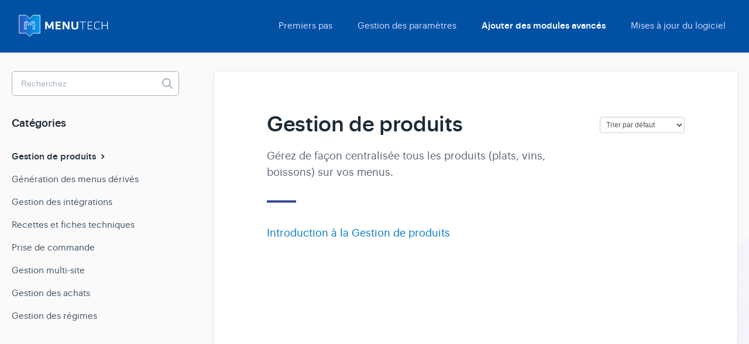

--- FILE ---
content_type: text/html; charset=utf-8
request_url: https://assistance.menutech.com/category/829-gestion-de-produits
body_size: 2915
content:


<!DOCTYPE html>
<html>
    
<head><script>(function(w,i,g){w[g]=w[g]||[];if(typeof w[g].push=='function')w[g].push(i)})
(window,'GTM-TR59ZFM','google_tags_first_party');</script><script>(function(w,d,s,l){w[l]=w[l]||[];(function(){w[l].push(arguments);})('set', 'developer_id.dYzg1YT', true);
		w[l].push({'gtm.start':new Date().getTime(),event:'gtm.js'});var f=d.getElementsByTagName(s)[0],
		j=d.createElement(s);j.async=true;j.src='/g46f/';
		f.parentNode.insertBefore(j,f);
		})(window,document,'script','dataLayer');</script>
    <meta charset="utf-8"/>
    <title>Gestion de produits - Centre d&#x27;assistance Menutech</title>
    <meta name="viewport" content="width=device-width, maximum-scale=1"/>
    <meta name="apple-mobile-web-app-capable" content="yes"/>
    <meta name="format-detection" content="telephone=no">
    <meta name="description" content="Gérez de façon centralisée tous les produits (plats, vins, boissons) sur vos menus."/>
    <meta name="author" content="Menutech GmbH"/>
    <link rel="canonical" href="https://assistance.menutech.com/category/829-gestion-de-produits"/>
    

    
        <link rel="stylesheet" href="//d3eto7onm69fcz.cloudfront.net/assets/stylesheets/launch-1768679711731.css">
    
    <style>
        body { background: #ffffff; }
        .navbar .navbar-inner { background: #ffffff; }
        .navbar .nav li a, 
        .navbar .icon-private-w  { color: #c0c0c0; }
        .navbar .brand, 
        .navbar .nav li a:hover, 
        .navbar .nav li a:focus, 
        .navbar .nav .active a, 
        .navbar .nav .active a:hover, 
        .navbar .nav .active a:focus  { color: #ffffff; }
        .navbar a:hover .icon-private-w, 
        .navbar a:focus .icon-private-w, 
        .navbar .active a .icon-private-w, 
        .navbar .active a:hover .icon-private-w, 
        .navbar .active a:focus .icon-private-w { color: #ffffff; }
        #serp-dd .result a:hover,
        #serp-dd .result > li.active,
        #fullArticle strong a,
        #fullArticle a strong,
        .collection a,
        .contentWrapper a,
        .most-pop-articles .popArticles a,
        .most-pop-articles .popArticles a:hover span,
        .category-list .category .article-count,
        .category-list .category:hover .article-count { color: #009fed; }
        #fullArticle, 
        #fullArticle p, 
        #fullArticle ul, 
        #fullArticle ol, 
        #fullArticle li, 
        #fullArticle div, 
        #fullArticle blockquote, 
        #fullArticle dd, 
        #fullArticle table { color:#262d39; }
    </style>
    
        <link rel="stylesheet" href="//assets.menutech.com/helpcentre/custom-docs-style.css">
    
    <link rel="apple-touch-icon-precomposed" href="//d33v4339jhl8k0.cloudfront.net/docs/assets/5d31897d0428634786751d9e/images/5ee1eb6a04286306f804ffb0/Menutech-Logo_square_thumbnail-11.png">
    <link rel="shortcut icon" type="image/png" href="//d33v4339jhl8k0.cloudfront.net/docs/assets/5d31897d0428634786751d9e/images/5ee1eb6a2c7d3a10cba8be23/Menutech-Logo_square_thumbnail-11.png">
    <!--[if lt IE 9]>
    
        <script src="//d3eto7onm69fcz.cloudfront.net/assets/javascripts/html5shiv.min.js"></script>
    
    <![endif]-->
    
        <script type="application/ld+json">
        {"@context":"https://schema.org","@type":"WebSite","url":"https://assistance.menutech.com","potentialAction":{"@type":"SearchAction","target":"https://assistance.menutech.com/search?query={query}","query-input":"required name=query"}}
        </script>
    
        <script type="application/ld+json">
        {"@context":"https://schema.org","@type":"BreadcrumbList","itemListElement":[{"@type":"ListItem","position":1,"name":"Centre d'assistance Menutech","item":"https://assistance.menutech.com"},{"@type":"ListItem","position":2,"name":"Ajouter des modules avancés","item":"https://assistance.menutech.com/collection/826-ajouter-des-modules-avances"},{"@type":"ListItem","position":3,"name":"Gestion de produits","item":"https://assistance.menutech.com/category/829-gestion-de-produits"}]}
        </script>
    
    
        <!-- Global site tag (gtag.js) - Google Analytics -->
<script async src="https://www.googletagmanager.com/gtag/js?id=UA-68884477-2"></script>
<script>
  window.dataLayer = window.dataLayer || [];
  function gtag(){dataLayer.push(arguments);}
  gtag('js', new Date());

  gtag('config', 'UA-68884477-2');
</script>

    
</head>
    
    <body>
        
<header id="mainNav" class="navbar">
    <div class="navbar-inner">
        <div class="container-fluid">
            <a class="brand" href="/">
            
                
                    <img src="//d33v4339jhl8k0.cloudfront.net/docs/assets/5d31897d0428634786751d9e/images/5ee1ee3704286306f804ffdf/Menutech-Logo_white_LARGE-12.png" alt="Centre d&#x27;assistance Menutech" width="307" height="75">
                

            
            </a>
            
                <button type="button" class="btn btn-navbar" data-toggle="collapse" data-target=".nav-collapse">
                    <span class="sr-only">Toggle Navigation</span>
                    <span class="icon-bar"></span>
                    <span class="icon-bar"></span>
                    <span class="icon-bar"></span>
                </button>
            
            <div class="nav-collapse collapse">
                <nav role="navigation"><!-- added for accessibility -->
                <ul class="nav">
                    
                    
                        
                            <li  id="premiers-pas"><a href="/collection/813-premiers-pas">Premiers pas  <b class="caret"></b></a></li>
                        
                            <li  id="gestion-des-parametres"><a href="/collection/819-gestion-des-parametres">Gestion des paramètres  <b class="caret"></b></a></li>
                        
                            <li  class="active"  id="ajouter-des-modules-avances"><a href="/collection/826-ajouter-des-modules-avances">Ajouter des modules avancés  <b class="caret"></b></a></li>
                        
                            <li  id="mises-a-jour-du-logiciel"><a href="/collection/1235-mises-a-jour-du-logiciel">Mises à jour du logiciel  <b class="caret"></b></a></li>
                        
                    
                    
                </ul>
                </nav>
            </div><!--/.nav-collapse -->
        </div><!--/container-->
    </div><!--/navbar-inner-->
</header>
        <section id="contentArea" class="container-fluid">
            <div class="row-fluid">
                <section id="main-content" class="span9">
                    <div class="contentWrapper">
                        
    <hgroup id="categoryHead">
        <h1>Gestion de produits</h1>
        <p class="descrip">Gérez de façon centralisée tous les produits (plats, vins, boissons) sur vos menus.</p>
        <div class="sort">
             

<form action="/category/829-gestion-de-produits" method="GET" >
    
                <select name="sort" id="sortBy" title="sort-by" onchange="this.form.submit();" aria-label="Page reloads on selection">
                    
                        <option value="" >Trier par défaut</option>
                    
                        <option value="name" >Trier de A à Z</option>
                    
                        <option value="popularity" >Trier par popularité</option>
                    
                        <option value="updatedAt" >Trier par dernière mise à jour</option>
                    
                </select>
            
</form>

        </div>
    </hgroup><!--/categoryHead-->

    
        <ul class="articleList">
            
                <li><a href="/article/837-introduction-a-la-gestion-de-produits"><i class="icon-article-doc"></i><span>Introduction à la Gestion de produits</span></a></li>
            
        </ul><!--/articleList-->

        
    

                    </div><!--/contentWrapper-->
                    
                </section><!--/content-->
                <aside id="sidebar" class="span3">
                 

<form action="/search" method="GET" id="searchBar" class="sm" autocomplete="off">
    
                    <input type="hidden" name="collectionId" value="5ef84c0104286306f805dd4d"/>
                    <input type="text" name="query" title="search-query" class="search-query" placeholder="Recherchez" value="" aria-label="Recherchez" />
                    <button type="submit">
                        <span class="sr-only">Toggle Search</span>
                        <i class="icon-search"></i>
                    </button>
                    <div id="serp-dd" style="display: none;" class="sb">
                        <ul class="result">
                        </ul>
                    </div>
                
</form>

                
                    <h3>Catégories</h3>
                    <ul class="nav nav-list">
                    
                        
                            <li  class="active" ><a href="/category/829-gestion-de-produits">Gestion de produits  <i class="icon-arrow"></i></a></li>
                        
                    
                        
                            <li ><a href="/category/1344-generation-des-menus-derives">Génération des menus dérivés  <i class="icon-arrow"></i></a></li>
                        
                    
                        
                            <li ><a href="/category/832-gestion-des-integrations">Gestion des intégrations  <i class="icon-arrow"></i></a></li>
                        
                    
                        
                            <li ><a href="/category/830-recettes-et-fiche-techniques">Recettes et fiches techniques  <i class="icon-arrow"></i></a></li>
                        
                    
                        
                            <li ><a href="/category/833-recettes-et-fiches-techniques">Prise de commande  <i class="icon-arrow"></i></a></li>
                        
                    
                        
                            <li ><a href="/category/834-gestion-multi-site">Gestion multi-site  <i class="icon-arrow"></i></a></li>
                        
                    
                        
                            <li ><a href="/category/831-achats">Gestion des achats  <i class="icon-arrow"></i></a></li>
                        
                    
                        
                            <li ><a href="/category/835-analyse-de-la-diversite-alimentaire">Gestion des régimes  <i class="icon-arrow"></i></a></li>
                        
                    
                    </ul>
                
                </aside><!--/span-->
            </div><!--/row-->
            <div id="noResults" style="display:none;">Aucun résultat trouvé</div>
            <footer>
                

<p>&copy;
    
        <a href="https://menutech.com/fr">Menutech GmbH</a>
    
    2026. <span>Powered by <a rel="nofollow noopener noreferrer" href="https://www.helpscout.com/docs-refer/?co=Menutech+GmbH&utm_source=docs&utm_medium=footerlink&utm_campaign=Docs+Branding" target="_blank">Help Scout</a></span>
    
        
    
</p>

            </footer>
        </section><!--/.fluid-container-->
        
        
    <script src="//d3eto7onm69fcz.cloudfront.net/assets/javascripts/app4.min.js"></script>

<script>
// keep iOS links from opening safari
if(("standalone" in window.navigator) && window.navigator.standalone){
// If you want to prevent remote links in standalone web apps opening Mobile Safari, change 'remotes' to true
var noddy, remotes = false;
document.addEventListener('click', function(event) {
noddy = event.target;
while(noddy.nodeName !== "A" && noddy.nodeName !== "HTML") {
noddy = noddy.parentNode;
}

if('href' in noddy && noddy.href.indexOf('http') !== -1 && (noddy.href.indexOf(document.location.host) !== -1 || remotes)){
event.preventDefault();
document.location.href = noddy.href;
}

},false);
}
</script>
        
    </body>
</html>

--- FILE ---
content_type: text/css
request_url: https://assets.menutech.com/helpcentre/custom-docs-style.css
body_size: 67115
content:
/* Global styles and overrides */

body {
  font-family: Graphik, Helvetica, Arial, sans-serif;
  -webkit-font-smoothing: antialiased;
  background-image: url('https://assets.menutech.com/helpcentre/docs-brush-top.png'), url('https://assets.menutech.com/helpcentre/docs-brush-bottom.png');
  background-repeat: no-repeat, no-repeat;
  background-position: 0 700px, 100% 90%;
  background-size: 350px 350px, 350px 350px;
  background-color: #FAFAFA;
  overflow-x: hidden;
}

h1,
h2,
h3,
h4,
h5,
strong {
  font-weight: 500;
  color: #1D2B36;
}

strong {
  -webkit-font-smoothing: auto;
}

/* Web fonts */

/* Graphik Medium */

@font-face {
  font-family: 'Graphik';
  src:
    url([data-uri]) format('woff');
  font-weight: 500;
  font-style: normal;
  font-stretch: normal;
  font-display: swap;
}

/* Graphik Regular */

@font-face {
  font-family: 'Graphik';
  src: url([data-uri]) format('woff');
  font-weight: 400;
  font-style: normal;
  font-stretch: normal;
  font-display: swap;
}

/* Nav */
#mainNav {
  position: relative;
  z-index: 2;
}

.container-fluid {
  max-width: 1250px;
}

@media screen and (min-width: 500px) and (max-width: 1000px) {
  .container-fluid {
    width: 95%;
  }
}

/* Footer */

footer p {
  font-size: 13px;
  color: #556575;
}

footer p a {
  color: #556575;
}

footer p span {
    display: none;
}


/* Category: single tile */

/* Internal category with no icons */
#collection-category-8 .category {
  padding-top: 60px;
  min-height: 190px;
}


.category-list .category {
  background-color: #FFF;
  border: none;
  border-radius: 4px;
  box-shadow: rgba(0, 0, 0, 0.03) 0px 0px 0px 1px,
              rgb(241, 243, 245) 0px 2px 10px 0px,
              rgba(0, 0, 0, 0.05) 0px 3px 3px 0px;
  box-sizing: border-box;
  display: inline-block;
  margin: 0 30px 30px 0;
  padding: 135px 50px 40px;
  min-height: 285px;
  transition: all 0.25s ease-in-out;
  width: 100%;
}

.category-list .category,
.category-list .category:hover {
  background-repeat: no-repeat;
  background-position: center 36px;
  background-size: 80px 80px;
}

.category-list .category:hover {
  background-color: #FFF;
  box-shadow: rgba(0, 0, 0, 0.06) 0px 0px 0px 1px,
              rgba(220, 223, 226, 0.3) 0px 30px 60px 0px,
              rgba(0, 0, 0, 0.1) 0px 8px 20px 0px;
}

/*.category-list .category:active {
  box-shadow: 0 0 0px 2px #1292EE inset;
  outline: none;
}*/

.category-list .category:hover .article-count {
    color: #0077CC;
}

.category-list .category:focus .article-count, .category-list .category:active .article-count {
    color: #005CA4;
}

@media screen and (max-width: 759px) {
  .category-list .category {
    margin-right: 0;
  }
}

@media screen and (min-width: 760px) and (max-width: 1104px) {
  .category-list .category {
    width: calc(100%/2 - 17px);
  }

  .category-list .category:nth-child(even) {
    margin-right: 0;
  }
}

@media screen and (min-width: 1105px) {
  .category-list .category {
    width: calc(100%/3 - 23px);
  }

  .category-list .category:nth-child(3n+3) {
    margin-right: 0;
  }

  #collection-category-8 .category {
    padding-top: 60px;
    min-height: 190px;
  }
}

.category-list h3 {
  color: #051849;
  font-weight: 500;
  font-size: 18px;
  margin-bottom: 15px;
}

.category-list .category p {
  color: #7F8D9B;
  font-size: 14px;
  margin-bottom: 15px;
  line-height: 20px;
}

.category-list .category .article-count {
  margin-bottom: 0;
  color: #0077CC;
  transition: color 0.2s ease-in-out;
}

.category-list .category,
.category-list.two-col .category {
  margin-bottom: 30px;
}

.collection-category h2 a {
  color: #1D2B36;
}

.collection-category h2 {
  font-weight: 500;
  font-size: 26px;
  letter-spacing: -0.35px;
  margin-bottom: 20px;
  padding: 0;
}

.collection-category .category-list {
  margin-bottom: 50px;
}

.category-list.two-col .category {
  min-height: 240px;
  width: 100%;
}

@media screen and (min-width: 760px) {
  .category-list.two-col .category {
    width: calc(100%/3 - 23px)
  }
}

.category-list.two-col .category:last-child {
  margin-right: 0;
}

/* Category: icons */
#category-816, #category-903, #category-756, #category-961, #category-1016 {
  background-image: url('https://assets.menutech.com/helpcentre/images/intro.png');
}

#category-817, #category-910, #category-763, #category-962, #category-1017 {
  background-image: url('https://assets.menutech.com/helpcentre/images/using_menutech.png');
}

#category-818, #category-912, #category-776, #category-963, #category-1018 {
  background-image: url('https://assets.menutech.com/helpcentre/images/covid19.png');
}

#category-822, #category-121, #category-778, #category-967, #category-1022 {
  background-image: url('https://assets.menutech.com/helpcentre/images/account.png');
}

#category-823, #category-123, #category-779, #category-968, #category-1023 {
  background-image: url('https://assets.menutech.com/helpcentre/images/billing.png');
}

#category-824, #category-122, #category-777, #category-969, #category-1024 {
  background-image: url('https://assets.menutech.com/helpcentre/images/profile.png');
}

#category-825, #category-125, #category-796, #category-970, #category-1025 {
  background-image: url('https://assets.menutech.com/helpcentre/images/modules.png');
}

#category-829, #category-916, #category-789 {
  background-image: url('https://assets.menutech.com/helpcentre/images/mod_product.png');
}

#category-832, #category-917, #category-795 {
  background-image: url('https://assets.menutech.com/helpcentre/images/mod_integrations.png');
}

#category-830, #category-918, #category-790 {
  background-image: url('https://assets.menutech.com/helpcentre/images/mod_recipes.png');
}

#category-833, #category-920, #category-792 {
  background-image: url('https://assets.menutech.com/helpcentre/images/mod_senior_care.png');
}

#category-834, #category-919, #category-794 {
  background-image: url('https://assets.menutech.com/helpcentre/images/mod_locations.png');
}

#category-831, #category-921, #category-793 {
  background-image: url('https://assets.menutech.com/helpcentre/images/mod_procurement.png');
}

#category-835, #category-922, #category-791 {
  background-image: url('https://assets.menutech.com/helpcentre/images/mod_diver.png');
}

#category-1087 {
  background-image: url('https://assets.menutech.com/helpcentre/images/updates.png');
}

#category-1121, #category-1194, #category-1141, #category-1100, #category-1155 {
  background-image: url('https://assets.menutech.com/helpcentre/images/styles.png');
}

.nav-collapse .nav {
  margin-top: 40px;
}

.navbar .navbar-inner {
  background-color: #0051a4;
}

.navbar .nav > li > a {
  font-size: 15px;
  padding: 0 20px;
  -webkit-font-smoothing: auto;
}

@media screen and (max-width: 768px) {
  .navbar .nav > li > a {
    padding: 15px 20px;
  }

  #contactMobile {
    display: block;
  }
}

.navbar .nav #contact a {
  padding-right: 0;
}

.navbar .nav li a,
.navbar .icon-private-w {
  color: #D9DCFD;
  transition: color 0.2s;
}

.navbar .brand {
  background: url('https://assets.menutech.com/logo/menutech_logo_white.svg') no-repeat 0 0;
  background-size: contain;
  height: 60px;
  width: 185px;
  padding: 0;
  margin-top: 13px;
}

.navbar .brand img {
  display: none;
}

.navbar .brand span {
  position: absolute;
  left: -10000px;
  top: auto;
  width: 1px;
  height: 1px;
  overflow: hidden;
}

#mainNav .container-fluid {
  min-height: 90px;
  line-height: 90px;
}

.navbar .btn-navbar {
  right: 0;
  margin-right: 0;
  padding-right: 0;
}

.navbar .btn-navbar .icon-bar {
  width: 20px;
}

@media screen and (max-width: 768px) {
  .navbar .btn-navbar {
    margin-top: 32px;
  }

  .navbar .btn-navbar .icon-bar {
    background: #FFF;
  }
}

.navbar .nav .active .caret {
  display: none;
}

.navbar .nav .active a {
  font-weight: 500;
}

.nav .icon-private-w:before {
  display: none;
}

.nav .icon-private-w {
  background-image: url('https://assets.menutech.com/helpcentre/icon--lock-white.svg');
  background-repeat: no-repeat;
  width: 24px;
  height: 24px;
  background-size: cover;
  display: inline-block;
  opacity: 0.6;
  position: relative;
  top: 5px;
  left: -2px;
}


@media screen and (min-width: 768px) {
  .nav #internal {
    position: relative;
  }
}

.nav > li.active .icon-private-w,
.nav > li a:hover .icon-private-w {
  opacity: 1;
}

/* Search Hero */

#docsSearch h1 {
  color: #232A5C;
  display: block;
  font-size: 36px;
  font-weight: 500;
  letter-spacing: -0.35px;
  line-height: 55px;
  margin: 0;
  padding-top: 3.25em;
  position: relative;
  text-align: center;
  z-index: 2;
}

#docsSearch {
  position: relative;
  border: none;
  background-color: #e2f4fe;
  margin-bottom: 80px;
  padding: 0;
  position: relative;
}

#docsSearch::before.
#docsSearch::after {
  pointer-events: none;
}

#searchBar {
  z-index: 2;
}

@media screen and (max-width: 1024px) {
  #docsSearch {
    height: 240px;
    // background-image: url('https://assets.menutech.com/helpcentre/docs-hero-illustration-left-mobile.png'), url('https://assets.menutech.com/helpcentre/docs-hero-illustration-right-mobile.png');
    background-position: left bottom, right bottom;
    background-size: auto 270px, auto 270px;
    background-repeat: no-repeat, no-repeat;
    margin-bottom: 50px;
  }

  #docsSearch h1 {
    max-width: 400px;
    padding-top: 2em;
    padding-left: 10%;
    padding-right: 10%;
    font-size: 30px;
    line-height: 1.3;
    margin: 0 auto;
  }
}

@media screen and (min-width: 1025px) {
  #docsSearch::before {
    // background-image: url('https://assets.menutech.com/helpcentre/docs-hero-illustration-left.jpg');
    background-repeat: no-repeat;
    background-size: cover;
    bottom: 0;
    content: "";
    height: 100%;
    position: absolute;
    left: 5%;
    top: 0;
    transform: translateX(-50%);
    width: 515px;
    transition: left 0.2s;
  }

  #docsSearch::after {
    // background-image: url('https://assets.menutech.com/helpcentre/docs-hero-illustration-right.jpg');
    background-repeat: no-repeat;
    background-size: cover;
    bottom: 0;
    content: "";
    height: 100%;
    position: absolute;
    left: 95%;
    top: 0;
    transform: translateX(-50%);
    width: 515px;
    transition: left 0.2s;
  }

  #contentArea::before {
    content: '';
    left: 50%;
    position: absolute;
    top: -208px;
    // background: url('https://assets.menutech.com/helpcentre/docs-hero-illustration-bird.png') no-repeat;
    height: 150px;
    width: 200px;
    background-size: contain;
    opacity: 0;
    transform: translate(260px, 10px);
    transition: opacity 0.2s;
  }
}

@media screen and (min-width: 1025px) and (max-width: 1899px) {
  #docsSearch {
    height: 360px;
  }

  #docsSearch h1 {
    font-size: 36px;
    padding-top: 2.8em;
  }
}

@media screen and (min-width: 1025px) and (max-width: 1399px) {
  #docsSearch::before {
    left: 5%;
  }

  #docsSearch::after {
    left: 90%;
  }
}

@media screen and (min-width: 1300px) {
  #docsSearch::before {
    left: 10%;
  }

  #docsSearch::after {
    left: 85%;
  }
}

@media screen and (min-width: 1900px) {
  #docsSearch {
    height: 400px;
  }

  #docsSearch::before {
    left: 18%;
    width: 580px;
  }

  #docsSearch::after {
    left: 84%;
    width: 580px;
  }

  #contentArea::before {
    top: -240px;
    right: -155px;
    height: 200px;
    width: 250px;
  }
}

@media screen and (min-width: 2300px) {

  #docsSearch::before {
    left: 20%;
  }

  #docsSearch::after {
    left: 80%;
  }
}

@media screen and (min-width: 1400px) {
  #contentArea::before {
    opacity: 1;
    transform: translate(260px, 0);
  }
}


/* Inputs */

input[type=text],
input[type=email],
textarea {
  background-color: #FFF;
  border-radius: 4px;
  border: 1px solid #A5B2BD;
  padding: 0 12px;
  font-size: 14px;
  box-shadow: none;
  font-family: Graphik, Helvetica, Arial, sans-serif;
}

input::placeholder {
  color: #93A1B0;
}

input:focus, textarea:focus {
  box-shadow: 0 0 0px 1px #1292EE inset !important;
  border-color: #1292EE !important;
}

label {
  font-size: 14px;
}

/* Contact button */

.btn,
input[type=submit] {
  border: none;
  text-shadow: none;
  background: #38408b;
  font-weight: 500;
  font-size: 17px;
  width: 160px;
  border-radius: 4px;
  color: white;
  height: 42px;
  width: 90px;
}

/* Search form */

#searchBar .search-query::placeholder {
  color: #A5B2BD;
}

#searchBar .search-query {
  padding: 0 55px 0 12px;
}

@media screen and (max-width: 767px) {
  #searchBar {
    width: 80%;
  }
}

@media screen and (min-width: 768px) {
  #searchBar {
    width: 440px;
  }
}

@media screen and (min-width: 1440px) {
  #searchBar {
    width: 712px;
  }
}

@media screen and (min-width: 1025px) {
  #searchBar {
    width: 635px;
    display: block;
  }

  #searchBar .search-query {
    border-color: white;
    color: #253642;
    font-family: -apple-system, BlinkMacSystemFont, "Segoe UI", Roboto, Helvetica, Arial, sans-serif, "Apple Color Emoji", "Segoe UI Emoji", "Segoe UI Symbol";
    height: 55px;
    letter-spacing: 0.2px;
    padding: 0 15px;
    width: 460px;
    display: block;
    margin-right: 0;
    transition: all 0.2s ease-in-out;
  }

  #searchBar button {
    display: inline-block;
  }
}

#searchBar button .icon-search {
  color: #9ba9b5;
  font-size: 20px;
}

@media screen and (max-width: 1024px) {
  #searchBar button .icon-search {
    display: block;
  }

  #searchBar button {
    background: url("https://assets.menutech.com/helpcentre/icon-search.svg") center center no-repeat;
    border: 0;
    padding: 0 30px;
    position: absolute;
    right: 0;
    text-shadow: none;
    transition: all 0.2s ease-in-out;
  }

  #searchBar button:focus, #searchBar button:active {
    background: #F1F3F5 url("https://assets.menutech.com/helpcentre/icon-search.svg") center center no-repeat;
  }

  #searchBar button span {
    display: none;
  }
}

@media screen and (min-width: 1025px) {
  #searchBar button {
    background-color: #0051a4;
    border-radius: 4px;
    border: none;
    font-size: 17px;
    font-weight: 500;
    height: 55px;
    text-shadow: none;
    width: 160px;
    transition: all 0.2s ease-in-out;
  }
  #searchBar button:hover, #searchBar button:active {
    background: #232A5C;
  }
}

/* Article: content wrapper */

.contentWrapper,
.related {
  background-color: #FFF;
  border: 0;
  border-radius: 4px;
  color: #556575;
  box-shadow: rgba(0, 0, 0, 0.05) 0px 0px 0px 1px,
              rgb(241, 243, 245) 0px 5px 20px 0px,
              rgba(0, 0, 0, 0.05) 0px 3px 3px 0px;
  padding: 30px;
  word-break: break-word;
}

@media screen and (min-width: 768px) and (max-width: 1000px) {
  .contentWrapper {
    padding: 50px 55px;
  }
}

@media screen and (min-width: 1000px) {
  .contentWrapper {
    padding: 70px 90px;
  }
}

.contentWrapper h1 {
  font-size: 30px;
  font-weight: 500;
  letter-spacing: -0.35px;
  margin-bottom: 0.5em;
}

@media screen and (min-width: 1000px) {
  .contentWrapper h1 {
    font-size: 36px;
  }
}

.contentWrapper a, a {
  color: #0077CC;
}

.contentWrapper a:hover,
a:hover {
  color: #005CA4;
  text-decoration: underline;
}

.related {
  border-radius: 4px;
  margin-top: 30px;
  padding: 30px;
}

.related h3 {
  font-size: 13px;
  padding-left: 0;
  letter-spacing: 0.7px;
}

.related ul {
  margin-left: 0;
}

.related ul>li a {
  margin-left: 0;
}

@media screen and (min-width: 1000px) {
  .related {
    padding: 40px 90px;
  }
}

/* Article: typography */

#fullArticle {
  margin: 0 auto;
  max-width: 720px;
}

#fullArticle p,
#fullArticle ul,
#fullArticle ol,
#fullArticle li,
#fullArticle div,
#fullArticle blockquote,
#fullArticle dd,
#fullArticle table {
  color: #1d2b36; /* charcoal, 800 */
  font-size: 16px;
  line-height: 1.55;
  margin-bottom: 1.5em;
}

#fullArticle a strong {
  color: #0077CC;
}

#fullArticle li {
  margin-bottom: 10px;
}

#fullArticle h1.title {
  margin: 0 1em 1.2em 0;
}

#fullArticle h3 {
  -webkit-font-smoothing: auto;
  color: #1d2b36;
  font-size: 22px;
  font-weight: 500;
  line-height: 32px;
  margin: 1.8em 0 .8em;
}

@media screen and (min-width: 768px) {
  #fullArticle h3 {
    font-size: 26px;
    line-height: 36px;
  }
}

#fullArticle h4 {
  -webkit-font-smoothing: auto;
  color: #1d2b36;
  font-size: 18px;
  font-weight: 500;
  line-height: 28px;
  margin: 2em 0 1.25em;
}

@media screen and (min-width: 768px) {
  #fullArticle h4 {
    font-size: 22px;
    line-height: 32px;
  }
}


#fullArticle h5 {
  -webkit-font-smoothing: auto;
  color: #1d2b36;
  font-size: 16px;
  font-weight: 500;
  line-height: 22px;
  margin: 1em 0 .5em;
}

@media screen and (min-width: 768px) {
  #fullArticle h4 {
    font-size: 17px;
    line-height: 24px;
  }
}

.contentWrapper p.descrip {
  color: #556575;
  font-size: 18px;
  margin-bottom: 25px;
  margin-top: 0;
  line-height: 1.6;
}

@media screen and (min-width: 1000px) {
  .contentWrapper p.descrip {
    margin-bottom: 0;
    max-width: 30rem;
  }
}

#fullArticle img {
  border: 1px solid #D5DCE1;
  margin: 2em 0 3em;
  padding: 0;
}

#fullArticle .index-list {
  background: #F9FAFA;
  border-left: 4px solid #AAAEB7;
  margin: 3em 0;
  padding: 15px 0px;
}

#fullArticle .index-list:before,
#fullArticle .index-list:after {
  display: table;
  content: "";
  line-height: 0;
}

#fullArticle .index-list::after {
  clear: both;
}

#fullArticle .index-list ul {
  list-style: none;
  margin: 0.7em 25px 0em 0;
  float: left;
  width: 100%;
}

#fullArticle .index-list li {
  padding-left: 25px;
}

@media screen and (min-width: 1000px) {
  #fullArticle .index-list li {
    float: left;
    width: 45%;
  }
}

#fullArticle .index-list h4 {
  text-transform: uppercase;
  margin: 0;
  padding: 8px 26px 0;
  font-size: 13px;
  font-weight: 500;
  letter-spacing: 0.7px;
}

#fullArticle dt {
  padding: 0;
  width: 26px;
  background: #A5B2BD;
  height: 26px;
  line-height: 26px;
  font-weight: 500;
  font-size: 14px;
}

#fullArticle dd {
  margin-left: 40px;
}

.articleList {
  box-sizing: border-box;
  margin-top: 34px;
  padding-top: 25px;
  position: relative;
}

.articleList:before {
  content: "";
  position: absolute;
  top: 0;
  width: 50px;
  height: 4px;
  left: 0;
  background: #404996;
}

.articleList li a:hover span {
  color: #005CA4;
  text-decoration: none;
}

.articleList li a i {
  display: none;
}

@media screen and (max-width: 768px) {
  .articleList li {
    font-size: 16px;
  }
}

.articleList li {
  margin: 1em 0;
  padding-left: 0;
  font-size: 18px;
}

.articleList a {
  margin-left: 0;
}

/* Article: Category menu */

@media screen and (max-width: 768px) {
  #sidebar {
    margin-top: 40px;
  }
}

#sidebar h3 {
  font-size: 18px;
  text-transform: none;
  color: #1D2B36;
}

#sidebar .nav-list {
  margin: 20px 0;
}

#sidebar .nav-list a {
  font-size: 15px;
  color: #405261;
  padding: 8px 15px 8px 0;
}

#sidebar .nav-list a:hover {
  color: #0077CC;
}

#sidebar .nav-list .active a,
#sidebar .nav-list .active a:hover,
#sidebar .nav-list .active a:focus {
  font-weight: 500;
  color: #253642;
}

.icon-arrow:before {
  color: #253642;
}

#searchBar.sm button {
  width: 40px;
  top: 1px;
  right: 0;
  background: url("https://assets.menutech.com/helpcentre/icon-search.svg") center center no-repeat;
}

#searchBar.sm button:hover {
  background: url("https://assets.menutech.com/helpcentre/icon-search.svg") center center no-repeat;
}

#sidebar form .search-query {
   border: 1px solid #A5B2BD;
   border-radius: 5px;
   height: 42px;
   font-size: 14px;
}

#categoryHead .sort select {
  font-size: 12px;
  height: 28px;
}

#categoryHead .sort {
  position: relative;
  top: 0;
}

@media screen and (min-width: 1000px) {
  #categoryHead .sort {
    position: absolute;
    right: 0;
    top: 8px;
  }
}


/* Article: Main content */

#main-content {
  box-sizing: border-box;
  background: none;
}

@media screen and (max-width: 768px) {
  #main-content {
    margin: 20px 0 0;
  }
}

/* Article: Misc styles */

#fullArticle .callout-yellow, #fullArticle .callout-blue,
#fullArticle .callout-red,
#fullArticle .callout-green,
#fullArticle .callout,
#fullArticle .private-note {
  border-left-width: 4px;
}

#fullArticle .callout-yellow,
#fullArticle .private-note {
  background: #fff6e3;
  border-color: #FFC555;
  margin: 2em 0 4em;
}

#fullArticle .callout-yellow.dashed {
  border-left-width: 1px;
}

#fullArticle .private-note {
  background: #fff6e3 url('https://assets.menutech.com/helpcentre/icon--lock.svg') no-repeat top 18px right 18px;
  background-repeat: no-repeat;
  padding: 20px 24px;
}

#fullArticle .private-note > h4 {
  margin-top: 0;
}

#fullArticle a:hover, #fullArticle a:focus {
  color: #005CA4;
}

#fullArticle strong {
  color: #253642;
}

#fullArticle strong a {
  color: #0077CC;
}

.articleFoot p, .articleFoot time {
  font-family: Graphik, Helvetica, Arial, sans-serif;
  font-style: normal;
  color: #556575;
}

.articleFoot i {
  color: #C5CED6;
}

#sbContact {
  color: #556575;
  border-bottom: 1px dotted #D5DCE1;
}

#fullArticle .admin-edit {
  background-color: #fff;
  border: 1px solid #c2cbd3;
  box-shadow: none;
  color: #1087d8;
  font-size: 13px;
  height: 24px;
  line-height: 26px;
  margin-bottom: 30px;
  margin-top: -20px;
  width: auto;
  transition: all 0.2s ease-in-out;
}

#fullArticle .admin-edit:hover {
    border-color: #57B0FB;
}

.articleRatings {
  margin: 3em 0 4em;
  color: #556575;
  border: 0;
  background: #FFFFFF;
  box-shadow: none;
  border-radius: 5px;
  border: 2px solid #E5E9EC;
}

.icon-search::before {
  display: none;
}

.icon-article-doc {
  display: none;
}

strong, b {
  font-weight: 500;
  -webkit-font-smoothing: auto;
}

#serp {
  box-sizing: border-box;
}

#serp h1 strong {
  color: #6269C5;
}


#serp .articleList>li {
  padding: 0.5em 0 1.5em;
  margin: 1em 0 0 0;
  border-bottom: 1px solid #E5E9EC;
}

#serp .articleList>li a {
  font-weight: 500;
  /*padding-left: 23px;*/
  margin-bottom: 5px;
}

#serp .articleList>li p {
  margin: 0;
  text-overflow: ellipsis;
  font-size: 15px;
  line-height: 1.5;
  white-space: nowrap;
  overflow: hidden;
  text-overflow: ellipsis;
}

#serp-dd {
  border-radius: 5px;
  border: none;
  top: 85px;
}

#serp-dd .result a {
  padding: 12px 15px;
}

#serp-dd .result>li.active {
  background: #F1F3F5;
}

#serp-dd .result>li {
  position: relative;
}

#serp-dd .result>li.active a {
  color: #005CA4 !important;
}

#serp-dd.sb {
  top: 45px;
  width: 375px;
}

#serp .articlesFound,
#serp .nada {
  color: #748494;
}

#serp-dd .result>li.private a {
  color: #748494;
}

#serp-dd .icon-private-w:before {
  display: none;
}

#serp-dd .icon-private-w {
  background-image: url('https://assets.menutech.com/helpcentre/icon--lock.svg');
  width: 24px;
  height: 24px;
  background-size: cover;
  display: inline-block;
  position: absolute;
  top: 9px;
}

/* Contact Modal */

#contactModal {
  border: 0;
  width: 600px;
  margin-left: -300px;
  top: 8%;
}

#contactModal h2 {
  color: #1D2B36;
  font-weight: 500;
  font-size: 28px;
  letter-spacing: -0.35px;
  border: 0;
  padding: 40px 0 10px 60px;
}

#contactModal .control-label {
  float: none;
  display: block;
  color: #556575;
  font-size: 14px;
  font-weight: 400;
  margin: 0 0 5px;
  padding: 0;
  text-align: left;
  width: 100%;
}

#contactModal .controls {
  margin: 0;
}

#contactModal input[type=text], #contactModal input[type=email], #contactModal textarea {
  box-sizing: border-box;
  min-height: 42px;
  width: 100%;
}

#contactModal .modal-body {
    padding: 15px 60px 40px;
}

#contactModal #md-message {
  padding: 14px;
  height: 70px;
  width: 100%;
}

#contactModal .form-actions {
  padding: 0;
}

#contactModal input[type=submit].btn {
  width: 100%;
  background: #404996;
  height: 52px;
  transition: all 0.2s ease-in-out;
}

#contactModal input[type=submit].btn:hover, #contactModal input[type=submit].btn:focus, #contactModal input[type=submit].btn:active {
  background: #232A5C;
  color: #fff;
}

#contactModal .icon-close:before {
  display: none;
}

#contactModal .icon-close {
  background-image: url('https://assets.menutech.com/helpcentre/icon--cross.svg');
  width: 24px;
  height: 24px;
  background-size: cover;
  display: inline-block;
  opacity: 0.7;
  transition: opacity 0.2s;
}

#contactModal #closeBtn {
  right: 14px;
}

#contactModal .icon-close:hover {
  opacity: 1;
}

#file-upload:focus {
  border: none !important;
  box-shadow: none !important;
}

#contentArea>.appMessage {
  border-radius: 4px;
  color: #268C55;
  top: -25px;
  background: #E3fBEE;
  border: 1px solid #56C288;
  font-size: 15px !important;
  width: 390px;
  margin: 0 auto;
  padding: 12px 30px;
  position: relative;
}

#contentArea>.appMessage em {
  background: none;
    color: #268C55;
    font-size: 16px;
    text-transform: none;
    font-weight: 500;
    margin-right: 0;
    padding-left: 22px;
    position: relative;
}

#contentArea>.appMessage em:before {
  content: "";
  background-image: url('https://assets.menutech.com/helpcentre/icon--check.svg');
  width: 24px;
  height: 24px;
  position: absolute;
  left: -4px;
  top: -2px;
}

.appMessage {
  background: #D6EDFF;
  color: #005CA4;
  font-size: 14px !important;
  padding: 12px 30px;
}

@media screen and (min-width: 768px) and (max-width: 999px) {
  .appMessage {
    padding: 12px 55px;
  }
}

@media screen and (min-width: 1000px) {
  .appMessage {
    padding: 12px 90px;
  }
}

.appMessage em {
  background: #1292EE;
  font-weight: 500;
  line-height: 1.1;
}


.modal-backdrop {
  background: #232A5C; /* purple 800 */
}

.modal-backdrop.in {
  opacity: .8;
}

/* contact form: page */

#contactForm input, #contactForm textarea {
  min-height: 42px;
  box-sizing: border-box;
  width: 100%;
}

#contactForm textarea {
  padding: 14px;
}

#contactForm input.btn {
  width: auto;
  height: 52px;
  min-width: 150px;
  background: #404996;
  transition: all 0.2s ease-in-out;
}

#contactForm input.btn:hover {
  background: #232A5C;
  color: #fff;
}

#contactForm input.btn:focus, #contactForm input.btn:active {
  border: 1px solid;
  color: #fff;
}

#contactForm .control-group,
#contactModal .control-group,
.abuse .control-group {
  margin-bottom: 20px;
}

.icon-print:before {
  display: none;
}

.icon-print {
  background-image: url('https://assets.menutech.com/helpcentre/icon--print.svg');
  width: 24px;
  height: 24px;
  background-size: cover;
  display: inline-block;
  opacity: 0.7;
  transition: opacity 0.2s;
}

.icon-print:hover {
  opacity: 1;
}

/* Reset styles for Docs Style Guide */
/* http://docs.helpscout.net/article/40-docs-style-guide */
.demo-styles * {
  font-family: "Helvetica Neue",Helvetica,Arial,sans-serif;
}
.demo-styles pre {
  font-family: Monaco,Menlo,Consolas,"Courier New",monospace;
}

/* Errors */
#errorContainer .icon-error {
  color: #FFC555;
  font-size: 36px;
}

#errorContainer p {
  color: #556575;
}

/* Component :: Hubspot Cookie Policy notice */

body div#hs-eu-cookie-confirmation.hs-cookie-notification-position-bottom {
  background: rgba(249,250,250,0.95);
  border: 0;
  bottom: 0 !important;
  font-family: "Helvetica Neue",Helvetica,Arial,sans-serif;
  left: 0;
  line-height: 18px;
  max-width: 100%;
  padding: 20px;
  position: fixed;
  text-align: left;
  text-shadow: none !important;
  top: auto;
  z-index: 100000000 !important;
}

@media screen and (min-width: 768px) {
  body div#hs-eu-cookie-confirmation.hs-cookie-notification-position-bottom {
    border-radius: 6px;
    bottom: 15px !important;
    box-shadow: 0 4px 6px rgba(50,50,93,.11), 0 1px 3px rgba(0,0,0,.08) !important;
    font-family: "Helvetica Neue",Helvetica,Arial,sans-serif;
    left: 50%;
    max-width: 480px;
    transform: translate3d(-50%,0,0);
  }
}

body div#hs-eu-cookie-confirmation div#hs-eu-cookie-confirmation-inner {
  background: transparent !important;
  -webkit-font-smoothing: antialiased;
  padding: 0 !important;
}

body div#hs-eu-cookie-confirmation div#hs-eu-cookie-confirmation-inner p {
  font-size: 14.5px !important;
  line-height: 21px !important;
  margin-bottom: 0 !important;
  padding-right: 90px !important;
}

body div#hs-eu-cookie-confirmation div#hs-eu-cookie-confirmation-inner p:first-child,
body div#hs-eu-cookie-confirmation div#hs-eu-cookie-confirmation-inner p:first-child {
    display: none;
  }
}

@media screen and (max-width: 480px) {
body div#hs-eu-cookie-confirmation div#hs-eu-cookie-confirmation-inner p {
    font-size: 14.5px !important;
  }
}

body div#hs-eu-cookie-confirmation div#hs-eu-cookie-confirmation-inner a {
  color: #07C !important;
  font-size: 14px !important;
}

body div#hs-eu-cookie-confirmation div#hs-eu-cookie-confirmation-inner a#hs-eu-confirmation-button {
  color: white !important;
  font-weight: 500 !important;
  background: #1292ee !important;
  border: 0 !important;
  border-radius: 4px !important;
  padding: 7px 16px !important;
  margin: 0 !important;
}

body div#hs-eu-cookie-confirmation div#hs-eu-cookie-confirmation-inner div#hs-en-cookie-confirmation-buttons-area {
  display: inline-block;
  margin: 0 !important;
  position: absolute;
  right: 12px;
  top: 50%;
  transform: translate3d(0,-50%,0);
}

body div#hs-eu-cookie-confirmation div#hs-eu-cookie-confirmation-inner div#hs-en-cookie-confirmation-buttons-area #hs-eu-confirmation-button {
  margin: 0 !important;
  font-size: 14.5px !important;
}


--- FILE ---
content_type: image/svg+xml
request_url: https://assets.menutech.com/logo/menutech_logo_white.svg
body_size: 1729
content:
<?xml version="1.0" encoding="utf-8"?>
<!-- Generator: Adobe Illustrator 24.0.3, SVG Export Plug-In . SVG Version: 6.00 Build 0)  -->
<svg version="1.1" xmlns="http://www.w3.org/2000/svg" xmlns:xlink="http://www.w3.org/1999/xlink" x="0px" y="0px"
	 viewBox="0 0 595.28 202" style="enable-background:new 0 0 595.28 202;" xml:space="preserve">
<style type="text/css">
	.st0{fill:#262D39;}
	.st1{fill:none;stroke:#000000;stroke-width:3;stroke-linecap:round;stroke-linejoin:round;stroke-miterlimit:10;}
	.st2{fill:none;stroke:#000000;stroke-miterlimit:10;}
	.st3{fill:url(#SVGID_1_);}
	.st4{fill:none;stroke:#FFFFFF;stroke-width:3;stroke-linecap:round;stroke-linejoin:round;stroke-miterlimit:10;}
	.st5{fill:url(#SVGID_2_);}
	.st6{fill:#FFFFFF;}
	.st7{fill:url(#SVGID_3_);}
	.st8{fill:url(#SVGID_4_);}
	.st9{fill:url(#SVGID_5_);}
	.st10{fill:url(#SVGID_6_);stroke:#FFFFFF;stroke-width:3;stroke-miterlimit:10;}
	.st11{fill:url(#SVGID_7_);}
	.st12{fill:url(#SVGID_8_);}
	.st13{fill:#009FED;}
	.st14{fill:#2B55BF;}
	.st15{fill:url(#SVGID_9_);}
	.st16{fill:url(#SVGID_10_);}
	.st17{fill:none;}
	.st18{fill:none;stroke:#F03C98;stroke-width:0.25;stroke-miterlimit:10;}
	.st19{fill:none;stroke:#F03C98;stroke-width:0.25;stroke-miterlimit:10;stroke-dasharray:0.5006,0.5006;}
	.st20{opacity:0.2;fill:#F03C98;}
	.st21{opacity:0.4;fill:#F03C98;}
	.st22{fill:none;stroke:#F03C98;stroke-width:0.25;stroke-miterlimit:10;stroke-dasharray:0.5,0.5;}
	.st23{fill:none;stroke:#F03C98;stroke-width:0.25;stroke-miterlimit:10;stroke-dasharray:0.4998,0.4998;}
	.st24{fill:none;stroke:#F03C98;stroke-width:0.25;stroke-miterlimit:10;stroke-dasharray:0.5014,0.5014;}
	.st25{fill:none;stroke:#F03C98;stroke-width:0.25;stroke-miterlimit:10;stroke-dasharray:0.4968,0.4968;}
	.st26{fill:none;stroke:#F03C98;stroke-width:0.25;stroke-miterlimit:10;stroke-dasharray:0.4991,0.4991;}
	.st27{opacity:0.1;fill:#F03C98;}
	.st28{fill:none;stroke:#F03C98;stroke-width:0.25;stroke-miterlimit:10;stroke-dasharray:0.5;}
	.st29{fill:none;stroke:#F03C98;stroke-width:0.5;stroke-miterlimit:10;}
</style>
<g id="Layer_1">
	<g>
		<linearGradient id="SVGID_1_" gradientUnits="userSpaceOnUse" x1="42.553" y1="104.9936" x2="162.553" y2="104.9936">
			<stop  offset="0" style="stop-color:#2B55BF"/>
			<stop  offset="1" style="stop-color:#009FED"/>
		</linearGradient>
		<polygon style="fill:url(#SVGID_1_);stroke:#FFFFFF;stroke-width:3;stroke-miterlimit:10;" points="162.55,43.97 123.24,43.97 
			102.55,62.26 81.85,43.97 42.55,43.97 42.55,147.97 81.85,147.97 102.53,166.02 123.24,147.97 162.55,147.97 		"/>
		<g>
			<path class="st6" d="M240.65,80.8v44.71h-9.52V97.7c-0.6,1.7-1.62,3.93-3.05,6.69l-7.76,15.59h-7.56l-7.9-15.59
				c-1.43-2.8-2.45-5.04-3.05-6.69v27.81h-9.52V80.8h10.07l10.21,19.6c0.78,1.52,1.52,3.07,2.21,4.66c0.69,1.59,1.24,2.98,1.66,4.17
				c0.65-2.12,1.95-5.06,3.9-8.83l10.38-19.6H240.65z"/>
			<path class="st6" d="M262.04,117.51h20.7v8h-30.22V80.8h29.88v7.93h-20.36v10.07h17.59l-1.12,7.87h-16.47V117.51z"/>
			<path class="st6" d="M332.41,80.8v44.71h-10.63l-14.06-20.84c-1.2-1.84-2.22-3.44-3.05-4.8c-0.83-1.36-1.64-2.89-2.42-4.59v30.22
				h-9.52V80.8h10.49l15.3,22.91c0.18,0.28,0.6,0.91,1.25,1.9c0.65,0.99,1.23,1.92,1.77,2.79c0.53,0.88,0.98,1.73,1.35,2.55V80.8
				H332.41z"/>
			<path class="st6" d="M351.6,123.96c-2.9-1.68-5-3.96-6.31-6.83c-1.31-2.87-1.97-6.15-1.97-9.83V80.8h9.52v25.32
				c0,3.86,0.78,6.87,2.34,9c1.56,2.14,4.28,3.21,8.15,3.21c3.69,0,6.29-1.07,7.8-3.21c1.51-2.14,2.27-4.91,2.27-8.31V80.8h9.52
				v26.29c0,4.55-0.88,8.27-2.62,11.14c-1.75,2.88-4.13,4.97-7.14,6.28c-3.01,1.31-6.5,1.97-10.45,1.97
				C358.2,126.48,354.49,125.64,351.6,123.96z"/>
			<path class="st6" d="M426.67,80.8v3.38h-16.15v41.33h-3.86V84.18h-16.22V80.8H426.67z"/>
			<path class="st6" d="M440.81,122.2h22.7v3.31h-26.56V80.8h26.22v3.31h-22.36v17.11h19.67l-0.41,3.24h-19.25V122.2z"/>
			<path class="st6" d="M482.24,123.37c-3.01-1.93-5.28-4.63-6.79-8.11c-1.52-3.47-2.28-7.53-2.28-12.18c0-5.2,0.94-9.52,2.83-12.97
				c1.89-3.45,4.35-5.99,7.38-7.62c3.04-1.63,6.32-2.45,9.87-2.45c2.71,0,5.2,0.34,7.45,1.04c2.25,0.69,4.48,1.68,6.69,2.97
				l-1.73,2.9c-1.98-1.15-3.92-2.02-5.81-2.62c-1.89-0.6-4.08-0.9-6.57-0.9c-3.5,0-6.48,0.83-8.92,2.48
				c-2.44,1.66-4.28,3.96-5.5,6.9c-1.22,2.94-1.83,6.33-1.83,10.14c0,3.86,0.6,7.29,1.8,10.28c1.2,2.99,3.01,5.35,5.43,7.07
				c2.42,1.73,5.41,2.59,8.96,2.59c2.4,0,4.62-0.32,6.67-0.97c2.05-0.64,4.12-1.54,6.19-2.69l1.59,2.83
				c-4.69,2.81-9.52,4.21-14.49,4.21C488.9,126.27,485.26,125.3,482.24,123.37z"/>
			<path class="st6" d="M548.86,80.8h3.87v44.71h-3.87v-21.04H521.4v21.04h-3.86V80.8h3.86v20.35h27.46V80.8z"/>
		</g>
		<g>
			<path class="st6" d="M131.35,125.38h-9.27c-0.83,0-1.5-0.67-1.5-1.5v-26.5c0-0.83,0.67-1.5,1.5-1.5c0.83,0,1.5,0.67,1.5,1.5v25
				h6.27l0-37.16l-26.66,19.38c-0.53,0.38-1.24,0.38-1.76,0l-12.31-8.96c-0.67-0.49-0.82-1.43-0.33-2.1
				c0.49-0.67,1.42-0.82,2.1-0.33l11.43,8.32l28.16-20.47c0.46-0.33,1.06-0.38,1.56-0.12c0.5,0.26,0.82,0.77,0.82,1.34l0,41.6
				C132.85,124.71,132.18,125.38,131.35,125.38z"/>
			<path class="st6" d="M83.04,125.38H73.8c-0.83,0-1.5-0.67-1.5-1.5l-0.04-41.26c0-0.57,0.32-1.08,0.82-1.34
				c0.5-0.26,1.11-0.21,1.56,0.12l3.86,2.81c0.67,0.49,0.82,1.43,0.33,2.1c-0.49,0.67-1.43,0.82-2.1,0.33l-1.47-1.07l0.04,36.81
				h6.25V77.92c0-0.56,0.32-1.08,0.82-1.34c0.5-0.26,1.11-0.21,1.56,0.12l18.37,13.4l18.86-13.72c0.46-0.33,1.06-0.38,1.56-0.12
				c0.5,0.26,0.82,0.77,0.82,1.34V81c0,0.83-0.67,1.5-1.5,1.5c-0.83,0-1.5-0.67-1.5-1.5v-0.45l-17.37,12.63
				c-0.53,0.38-1.24,0.38-1.77,0L84.54,80.87v43.01C84.54,124.71,83.87,125.38,83.04,125.38z"/>
		</g>
	</g>
</g>
<g id="Layer_2">
</g>
</svg>
